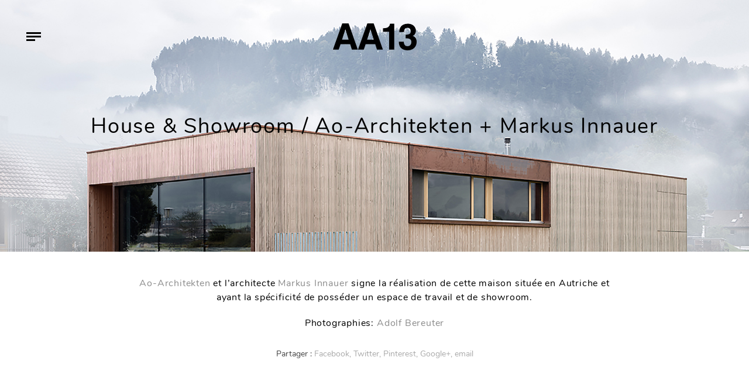

--- FILE ---
content_type: text/html; charset=UTF-8
request_url: https://www.aa13.fr/architecture/house-showroom-ao-architekten-markus-innauer-28613
body_size: 8164
content:
<!DOCTYPE HTML><html
lang=fr-FR><head><meta
charset="UTF-8"><meta
name="viewport" content="width=device-width, initial-scale=1"><link
rel=profile href=http://gmpg.org/xfn/11><meta
name='robots' content='index, follow, max-image-preview:large, max-snippet:-1, max-video-preview:-1'><title>House &amp; Showroom / Ao-Architekten + Markus Innauer - AA13</title><link
rel=canonical href=https://www.aa13.fr/architecture/house-showroom-ao-architekten-markus-innauer-28613><meta
property="og:locale" content="fr_FR"><meta
property="og:type" content="article"><meta
property="og:title" content="House &amp; Showroom / Ao-Architekten + Markus Innauer - AA13"><meta
property="og:description" content="Ao-Architekten et l&rsquo;architecte Markus Innauer signe la réalisation de cette maison située en Autriche et ayant la spécificité de posséder un espace de travail et de showroom. Photographies: Adolf Bereuter"><meta
property="og:url" content="https://www.aa13.fr/architecture/house-showroom-ao-architekten-markus-innauer-28613"><meta
property="og:site_name" content="AA13"><meta
property="article:publisher" content="https://www.facebook.com/AA13-web-magazine-106146632754485/"><meta
property="article:published_time" content="2014-10-05T22:00:00+00:00"><meta
property="og:image" content="https://www.aa13.fr/wp-content/uploads/2018/11/House_Showroom-ao-architekten_Markus-Innauer-1.jpg"><meta
property="og:image:width" content="2000"><meta
property="og:image:height" content="1333"><meta
property="og:image:type" content="image/jpeg"><meta
name="author" content="Gilles"><meta
name="twitter:card" content="summary_large_image"><meta
name="twitter:creator" content="@AA13"><meta
name="twitter:site" content="@AA13"><meta
name="twitter:label1" content="Écrit par"><meta
name="twitter:data1" content="Gilles"> <script type=application/ld+json class=yoast-schema-graph>{"@context":"https://schema.org","@graph":[{"@type":"WebPage","@id":"https://www.aa13.fr/architecture/house-showroom-ao-architekten-markus-innauer-28613","url":"https://www.aa13.fr/architecture/house-showroom-ao-architekten-markus-innauer-28613","name":"House & Showroom / Ao-Architekten + Markus Innauer - AA13","isPartOf":{"@id":"https://www.aa13.fr/#website"},"primaryImageOfPage":{"@id":"https://www.aa13.fr/architecture/house-showroom-ao-architekten-markus-innauer-28613#primaryimage"},"image":{"@id":"https://www.aa13.fr/architecture/house-showroom-ao-architekten-markus-innauer-28613#primaryimage"},"thumbnailUrl":"https://www.aa13.fr/wp-content/uploads/2018/11/House_Showroom-ao-architekten_Markus-Innauer-1.jpg","datePublished":"2014-10-05T22:00:00+00:00","dateModified":"2014-10-05T22:00:00+00:00","author":{"@id":"https://www.aa13.fr/#/schema/person/b38be319d5a555b53a06426877b63d84"},"breadcrumb":{"@id":"https://www.aa13.fr/architecture/house-showroom-ao-architekten-markus-innauer-28613#breadcrumb"},"inLanguage":"fr-FR","potentialAction":[{"@type":"ReadAction","target":["https://www.aa13.fr/architecture/house-showroom-ao-architekten-markus-innauer-28613"]}]},{"@type":"ImageObject","inLanguage":"fr-FR","@id":"https://www.aa13.fr/architecture/house-showroom-ao-architekten-markus-innauer-28613#primaryimage","url":"https://www.aa13.fr/wp-content/uploads/2018/11/House_Showroom-ao-architekten_Markus-Innauer-1.jpg","contentUrl":"https://www.aa13.fr/wp-content/uploads/2018/11/House_Showroom-ao-architekten_Markus-Innauer-1.jpg","width":2000,"height":1333,"caption":"House Showroom / Markus Innauer (8)"},{"@type":"BreadcrumbList","@id":"https://www.aa13.fr/architecture/house-showroom-ao-architekten-markus-innauer-28613#breadcrumb","itemListElement":[{"@type":"ListItem","position":1,"name":"Accueil","item":"https://www.aa13.fr/"},{"@type":"ListItem","position":2,"name":"House &#038; Showroom / Ao-Architekten + Markus Innauer"}]},{"@type":"WebSite","@id":"https://www.aa13.fr/#website","url":"https://www.aa13.fr/","name":"AA13","description":"Blog - Inspiration - Design - Architecture - Photographie - Art","potentialAction":[{"@type":"SearchAction","target":{"@type":"EntryPoint","urlTemplate":"https://www.aa13.fr/?s={search_term_string}"},"query-input":"required name=search_term_string"}],"inLanguage":"fr-FR"},{"@type":"Person","@id":"https://www.aa13.fr/#/schema/person/b38be319d5a555b53a06426877b63d84","name":"Gilles","image":{"@type":"ImageObject","inLanguage":"fr-FR","@id":"https://www.aa13.fr/#/schema/person/image/","url":"https://secure.gravatar.com/avatar/1fe25c4ad6a5c281976c2519619c4276?s=96&d=mm&r=g","contentUrl":"https://secure.gravatar.com/avatar/1fe25c4ad6a5c281976c2519619c4276?s=96&d=mm&r=g","caption":"Gilles"}}]}</script> <link
rel=dns-prefetch href=//s.w.org><link
rel=alternate type=application/rss+xml title="AA13 &raquo; House &#038; Showroom / Ao-Architekten + Markus Innauer Flux des commentaires" href=https://www.aa13.fr/architecture/house-showroom-ao-architekten-markus-innauer-28613/feed><link
rel=stylesheet id=wp-block-library-css  href='https://www.aa13.fr/wp-includes/css/dist/block-library/style.min.css?ver=5.9.5' type=text/css media=all><style id=global-styles-inline-css>/*<![CDATA[*/body{--wp--preset--color--black: #000000;--wp--preset--color--cyan-bluish-gray: #abb8c3;--wp--preset--color--white: #ffffff;--wp--preset--color--pale-pink: #f78da7;--wp--preset--color--vivid-red: #cf2e2e;--wp--preset--color--luminous-vivid-orange: #ff6900;--wp--preset--color--luminous-vivid-amber: #fcb900;--wp--preset--color--light-green-cyan: #7bdcb5;--wp--preset--color--vivid-green-cyan: #00d084;--wp--preset--color--pale-cyan-blue: #8ed1fc;--wp--preset--color--vivid-cyan-blue: #0693e3;--wp--preset--color--vivid-purple: #9b51e0;--wp--preset--gradient--vivid-cyan-blue-to-vivid-purple: linear-gradient(135deg,rgba(6,147,227,1) 0%,rgb(155,81,224) 100%);--wp--preset--gradient--light-green-cyan-to-vivid-green-cyan: linear-gradient(135deg,rgb(122,220,180) 0%,rgb(0,208,130) 100%);--wp--preset--gradient--luminous-vivid-amber-to-luminous-vivid-orange: linear-gradient(135deg,rgba(252,185,0,1) 0%,rgba(255,105,0,1) 100%);--wp--preset--gradient--luminous-vivid-orange-to-vivid-red: linear-gradient(135deg,rgba(255,105,0,1) 0%,rgb(207,46,46) 100%);--wp--preset--gradient--very-light-gray-to-cyan-bluish-gray: linear-gradient(135deg,rgb(238,238,238) 0%,rgb(169,184,195) 100%);--wp--preset--gradient--cool-to-warm-spectrum: linear-gradient(135deg,rgb(74,234,220) 0%,rgb(151,120,209) 20%,rgb(207,42,186) 40%,rgb(238,44,130) 60%,rgb(251,105,98) 80%,rgb(254,248,76) 100%);--wp--preset--gradient--blush-light-purple: linear-gradient(135deg,rgb(255,206,236) 0%,rgb(152,150,240) 100%);--wp--preset--gradient--blush-bordeaux: linear-gradient(135deg,rgb(254,205,165) 0%,rgb(254,45,45) 50%,rgb(107,0,62) 100%);--wp--preset--gradient--luminous-dusk: linear-gradient(135deg,rgb(255,203,112) 0%,rgb(199,81,192) 50%,rgb(65,88,208) 100%);--wp--preset--gradient--pale-ocean: linear-gradient(135deg,rgb(255,245,203) 0%,rgb(182,227,212) 50%,rgb(51,167,181) 100%);--wp--preset--gradient--electric-grass: linear-gradient(135deg,rgb(202,248,128) 0%,rgb(113,206,126) 100%);--wp--preset--gradient--midnight: linear-gradient(135deg,rgb(2,3,129) 0%,rgb(40,116,252) 100%);--wp--preset--duotone--dark-grayscale: url('#wp-duotone-dark-grayscale');--wp--preset--duotone--grayscale: url('#wp-duotone-grayscale');--wp--preset--duotone--purple-yellow: url('#wp-duotone-purple-yellow');--wp--preset--duotone--blue-red: url('#wp-duotone-blue-red');--wp--preset--duotone--midnight: url('#wp-duotone-midnight');--wp--preset--duotone--magenta-yellow: url('#wp-duotone-magenta-yellow');--wp--preset--duotone--purple-green: url('#wp-duotone-purple-green');--wp--preset--duotone--blue-orange: url('#wp-duotone-blue-orange');--wp--preset--font-size--small: 13px;--wp--preset--font-size--medium: 20px;--wp--preset--font-size--large: 36px;--wp--preset--font-size--x-large: 42px;}.has-black-color{color: var(--wp--preset--color--black) !important;}.has-cyan-bluish-gray-color{color: var(--wp--preset--color--cyan-bluish-gray) !important;}.has-white-color{color: var(--wp--preset--color--white) !important;}.has-pale-pink-color{color: var(--wp--preset--color--pale-pink) !important;}.has-vivid-red-color{color: var(--wp--preset--color--vivid-red) !important;}.has-luminous-vivid-orange-color{color: var(--wp--preset--color--luminous-vivid-orange) !important;}.has-luminous-vivid-amber-color{color: var(--wp--preset--color--luminous-vivid-amber) !important;}.has-light-green-cyan-color{color: var(--wp--preset--color--light-green-cyan) !important;}.has-vivid-green-cyan-color{color: var(--wp--preset--color--vivid-green-cyan) !important;}.has-pale-cyan-blue-color{color: var(--wp--preset--color--pale-cyan-blue) !important;}.has-vivid-cyan-blue-color{color: var(--wp--preset--color--vivid-cyan-blue) !important;}.has-vivid-purple-color{color: var(--wp--preset--color--vivid-purple) !important;}.has-black-background-color{background-color: var(--wp--preset--color--black) !important;}.has-cyan-bluish-gray-background-color{background-color: var(--wp--preset--color--cyan-bluish-gray) !important;}.has-white-background-color{background-color: var(--wp--preset--color--white) !important;}.has-pale-pink-background-color{background-color: var(--wp--preset--color--pale-pink) !important;}.has-vivid-red-background-color{background-color: var(--wp--preset--color--vivid-red) !important;}.has-luminous-vivid-orange-background-color{background-color: var(--wp--preset--color--luminous-vivid-orange) !important;}.has-luminous-vivid-amber-background-color{background-color: var(--wp--preset--color--luminous-vivid-amber) !important;}.has-light-green-cyan-background-color{background-color: var(--wp--preset--color--light-green-cyan) !important;}.has-vivid-green-cyan-background-color{background-color: var(--wp--preset--color--vivid-green-cyan) !important;}.has-pale-cyan-blue-background-color{background-color: var(--wp--preset--color--pale-cyan-blue) !important;}.has-vivid-cyan-blue-background-color{background-color: var(--wp--preset--color--vivid-cyan-blue) !important;}.has-vivid-purple-background-color{background-color: var(--wp--preset--color--vivid-purple) !important;}.has-black-border-color{border-color: var(--wp--preset--color--black) !important;}.has-cyan-bluish-gray-border-color{border-color: var(--wp--preset--color--cyan-bluish-gray) !important;}.has-white-border-color{border-color: var(--wp--preset--color--white) !important;}.has-pale-pink-border-color{border-color: var(--wp--preset--color--pale-pink) !important;}.has-vivid-red-border-color{border-color: var(--wp--preset--color--vivid-red) !important;}.has-luminous-vivid-orange-border-color{border-color: var(--wp--preset--color--luminous-vivid-orange) !important;}.has-luminous-vivid-amber-border-color{border-color: var(--wp--preset--color--luminous-vivid-amber) !important;}.has-light-green-cyan-border-color{border-color: var(--wp--preset--color--light-green-cyan) !important;}.has-vivid-green-cyan-border-color{border-color: var(--wp--preset--color--vivid-green-cyan) !important;}.has-pale-cyan-blue-border-color{border-color: var(--wp--preset--color--pale-cyan-blue) !important;}.has-vivid-cyan-blue-border-color{border-color: var(--wp--preset--color--vivid-cyan-blue) !important;}.has-vivid-purple-border-color{border-color: var(--wp--preset--color--vivid-purple) !important;}.has-vivid-cyan-blue-to-vivid-purple-gradient-background{background: var(--wp--preset--gradient--vivid-cyan-blue-to-vivid-purple) !important;}.has-light-green-cyan-to-vivid-green-cyan-gradient-background{background: var(--wp--preset--gradient--light-green-cyan-to-vivid-green-cyan) !important;}.has-luminous-vivid-amber-to-luminous-vivid-orange-gradient-background{background: var(--wp--preset--gradient--luminous-vivid-amber-to-luminous-vivid-orange) !important;}.has-luminous-vivid-orange-to-vivid-red-gradient-background{background: var(--wp--preset--gradient--luminous-vivid-orange-to-vivid-red) !important;}.has-very-light-gray-to-cyan-bluish-gray-gradient-background{background: var(--wp--preset--gradient--very-light-gray-to-cyan-bluish-gray) !important;}.has-cool-to-warm-spectrum-gradient-background{background: var(--wp--preset--gradient--cool-to-warm-spectrum) !important;}.has-blush-light-purple-gradient-background{background: var(--wp--preset--gradient--blush-light-purple) !important;}.has-blush-bordeaux-gradient-background{background: var(--wp--preset--gradient--blush-bordeaux) !important;}.has-luminous-dusk-gradient-background{background: var(--wp--preset--gradient--luminous-dusk) !important;}.has-pale-ocean-gradient-background{background: var(--wp--preset--gradient--pale-ocean) !important;}.has-electric-grass-gradient-background{background: var(--wp--preset--gradient--electric-grass) !important;}.has-midnight-gradient-background{background: var(--wp--preset--gradient--midnight) !important;}.has-small-font-size{font-size: var(--wp--preset--font-size--small) !important;}.has-medium-font-size{font-size: var(--wp--preset--font-size--medium) !important;}.has-large-font-size{font-size: var(--wp--preset--font-size--large) !important;}.has-x-large-font-size{font-size: var(--wp--preset--font-size--x-large) !important;}/*]]>*/</style><link
rel=stylesheet id=photoswipe-css-css  href='https://www.aa13.fr/wp-content/themes/aa13/bower_components/photoswipe/dist/photoswipe.css?ver=20171112' type=text/css media=all><link
rel=stylesheet id=photoswipeui-css-css  href='https://www.aa13.fr/wp-content/themes/aa13/bower_components/photoswipe/dist/default-skin/default-skin.css?ver=20171112' type=text/css media=all><link
rel=stylesheet id=bootstrap-css-css  href='https://www.aa13.fr/wp-content/themes/aa13/node_modules/bootstrap/dist/css/bootstrap.min.css?ver=20171112' type=text/css media=all><link
rel=stylesheet id=css1-css  href='https://www.aa13.fr/wp-content/themes/aa13/assets/dist/css/style.min.css?ver=20171112' type=text/css media=all> <script src='https://www.aa13.fr/wp-includes/js/jquery/jquery.min.js?ver=3.6.0' id=jquery-core-js></script> <link
rel=https://api.w.org/ href=https://www.aa13.fr/wp-json/ ><link
rel=alternate type=application/json href=https://www.aa13.fr/wp-json/wp/v2/posts/28613><link
rel=EditURI type=application/rsd+xml title=RSD href=https://www.aa13.fr/xmlrpc.php?rsd><link
rel=wlwmanifest type=application/wlwmanifest+xml href=https://www.aa13.fr/wp-includes/wlwmanifest.xml><link
rel=shortlink href='https://www.aa13.fr/?p=28613'><link
rel=alternate type=application/json+oembed href="https://www.aa13.fr/wp-json/oembed/1.0/embed?url=https%3A%2F%2Fwww.aa13.fr%2Farchitecture%2Fhouse-showroom-ao-architekten-markus-innauer-28613"><link
rel=alternate type=text/xml+oembed href="https://www.aa13.fr/wp-json/oembed/1.0/embed?url=https%3A%2F%2Fwww.aa13.fr%2Farchitecture%2Fhouse-showroom-ao-architekten-markus-innauer-28613&#038;format=xml"><link
rel=apple-touch-icon sizes=180x180 href=/wp-content/uploads/fbrfg/apple-touch-icon.png><link
rel=icon type=image/png sizes=32x32 href=/wp-content/uploads/fbrfg/favicon-32x32.png><link
rel=icon type=image/png sizes=16x16 href=/wp-content/uploads/fbrfg/favicon-16x16.png><link
rel=manifest href=/wp-content/uploads/fbrfg/site.webmanifest><link
rel=mask-icon href=/wp-content/uploads/fbrfg/safari-pinned-tab.svg color=#5bbad5><link
rel="shortcut icon" href=/wp-content/uploads/fbrfg/favicon.ico><meta
name="msapplication-TileColor" content="#ffffff"><meta
name="msapplication-config" content="/wp-content/uploads/fbrfg/browserconfig.xml"><meta
name="theme-color" content="#ffffff"></head><body><div
id=barba-wrapper><div
class="post-template-default single single-post postid-28613 single-format-standard barba-container" data-namespace=single ><header
id=masthead class=site-header role=banner><div
class="site-branding ml-auto mr-auto check-background">
<a
href=https://www.aa13.fr/ rel=home>
<svg
xmlns=http://www.w3.org/2000/svg viewBox="0 0 259.98 83.57"><path
d="M23.58 64.63l-5.67 16.78H0L29 0h19.63l28.68 81.41H58.85l-5.23-16.78zm15-46.25L28.12 50.57h20.74L38.78 18.38zM101.44 64.63l-5.68 16.78H77.85L106.86 0h19.63l28.68 81.41H136.7l-5.23-16.77zm15-46.25L106 50.57h20.73l-10.1-32.19zM155.27 26V14.87h2.27q10.35 0 14.88-4.18a14 14 0 0 0 4.83-9.78h13v80.5h-15.83V26zM225.6 46.17V34.82h2.52a20.63 20.63 0 0 0 9.51-2q4-2 4-8.87a13.43 13.43 0 0 0-.8-4.37 9.07 9.07 0 0 0-3.06-4.12 9.76 9.76 0 0 0-6.24-1.8q-10.88 0-10.88 13.15h-14.76a29.73 29.73 0 0 1 2.92-13.49 20.82 20.82 0 0 1 8.91-9.09q6-3.27 14.79-3.27a32.89 32.89 0 0 1 8.71 1.18 25.12 25.12 0 0 1 8 3.82 19.36 19.36 0 0 1 6 7 22.5 22.5 0 0 1 2.26 10.45 15.9 15.9 0 0 1-2.87 9.58 17.08 17.08 0 0 1-6.77 5.73v.22a18.59 18.59 0 0 1 5 2.55 16.68 16.68 0 0 1 5 5.94A21.17 21.17 0 0 1 260 57.61 26.06 26.06 0 0 1 256.51 71a24 24 0 0 1-9.76 9.24 30.09 30.09 0 0 1-14.23 3.31 46.13 46.13 0 0 1-8.39-.82 27.48 27.48 0 0 1-9-3.51 21 21 0 0 1-7.6-8.23q-3-5.53-3-14.3h15.53l-.11.1a19.83 19.83 0 0 0 2.41 9.61q2.41 4.44 9.38 4.44a11.48 11.48 0 0 0 8.48-3.44q3.42-3.44 3.42-9.8 0-5.09-2.75-7.6a12.75 12.75 0 0 0-6.55-3.18 51.22 51.22 0 0 0-8.74-.65z"/></svg>  </a></div><div
class="menu-toggle check-background">
<span
class=line></span>
<span
class=line></span>
<span
class=line></span></div><nav
id=site-navigation class=main-navigation role=navigation><div
class=menu-menu-principal-container><ul
id=primary-menu class=menu><li
id=menu-item-30768 class="menu-item menu-item-type-taxonomy menu-item-object-category current-post-ancestor current-menu-parent current-post-parent menu-item-30768"><a
href=https://www.aa13.fr/./architecture>Architecture</a></li>
<li
id=menu-item-30771 class="menu-item menu-item-type-taxonomy menu-item-object-category menu-item-30771"><a
href=https://www.aa13.fr/./design-despace>Design d&rsquo;espace</a></li>
<li
id=menu-item-30770 class="menu-item menu-item-type-taxonomy menu-item-object-category menu-item-30770"><a
href=https://www.aa13.fr/./design-dobjet>Design d&rsquo;objet</a></li>
<li
id=menu-item-30767 class="menu-item menu-item-type-taxonomy menu-item-object-category menu-item-30767"><a
href=https://www.aa13.fr/./design-graphique>Design Graphique</a></li>
<li
id=menu-item-30769 class="menu-item menu-item-type-taxonomy menu-item-object-category menu-item-30769"><a
href=https://www.aa13.fr/./photographie>Photographie</a></li>
<li
id=menu-item-30881 class="search-toggle menu-item menu-item-type-custom menu-item-object-custom menu-item-30881"><a
href=#>Recherche</a></li>
<li
id=menu-item-36479 class="contact menu-item menu-item-type-post_type menu-item-object-page menu-item-36479"><a
href=https://www.aa13.fr/a-propos>A propos</a></li>
<li
id=menu-item-30944 class="menu-item menu-item-type-custom menu-item-object-custom menu-item-30944"><a
target=_blank rel=noopener href=https://www.facebook.com/AA13-web-magazine-106146632754485/ >Facebook</a></li>
<li
id=menu-item-30967 class="menu-item menu-item-type-custom menu-item-object-custom menu-item-30967"><a
target=_blank rel=noopener href=https://twitter.com/AA13>Twitter</a></li></ul></div></nav></header><div
id=content class=site-content><div
id=primary class=content-area><main
id=main class=site-main role=main><div
class="img-hero d-flex align-items-center" style="background-image: url('https://www.aa13.fr/wp-content/uploads/2018/11/House_Showroom-ao-architekten_Markus-Innauer-1.jpg')"><div
class="placeholder d-none d-sm-block" data-large=https://www.aa13.fr/wp-content/uploads/2018/11/House_Showroom-ao-architekten_Markus-Innauer-1.jpg>
<img
src=https://www.aa13.fr/wp-content/uploads/2018/11/House_Showroom-ao-architekten_Markus-Innauer-1-150x150.jpg class=img-small alt="House &#038; Showroom / Ao-Architekten + Markus Innauer"><div
style="padding-bottom: 66.6%;"></div></div><h1 class="title-wrapper ml-auto mr-auto text-center" style="">House &#038; Showroom / Ao-Architekten + Markus Innauer</h1></div><div
class="the-content container text-center"><div
class=the-content-inner><p><a
href=http://www.ao-architekten.com/ target=_blank>Ao-Architekten</a> et l&rsquo;architecte <a
href=Markus%20Innauer target=_blank>Markus Innauer</a> signe la réalisation de cette maison située en Autriche et ayant la spécificité de posséder un espace de travail et de showroom.</p><p>Photographies: <a
href=http://www.adolfbereuter.com/ target=_blank>Adolf Bereuter</a></p></div><div
class=social-links-top><ul
class="social-links list-inline">
<li>Partager : </li>
<li
class=facebook>
<a
class="share share-facebook" data-share=0 href="https://www.facebook.com/sharer/sharer.php?u=https%3A%2F%2Fwww.aa13.fr%2Farchitecture%2Fhouse-showroom-ao-architekten-markus-innauer-28613" target=_blank>Facebook,</a>
</li>
<li
class=twitter>
<a
class="share share-twitter" data-share=0 href="https://twitter.com/home?status=House+%26%23038%3B+Showroom+%2F+Ao-Architekten+%2B+Markus+Innauer%20https%3A%2F%2Fwww.aa13.fr%2Farchitecture%2Fhouse-showroom-ao-architekten-markus-innauer-28613" target=_blank>Twitter,</a>
</li>
<li
class=pinterest>
<a
class="share share-pinterest" data-share=0 href="http://pinterest.com/pin/create/button/?url=https%3A%2F%2Fwww.aa13.fr%2Farchitecture%2Fhouse-showroom-ao-architekten-markus-innauer-28613&media=&description=House+%26%23038%3B+Showroom+%2F+Ao-Architekten+%2B+Markus+Innauer" target=_blank>Pinterest,</a>
</li>
<li
class=googleplus>
<a
class="share share-googleplus" data-share=0 href="https://plus.google.com/share?url=https%3A%2F%2Fwww.aa13.fr%2Farchitecture%2Fhouse-showroom-ao-architekten-markus-innauer-28613" target=_blank>Google+,</a>
</li>
<li
class=email>
<a
class="share share-email" data-share=0 href="mailto:?subject=House &#038; Showroom / Ao-Architekten + Markus Innauer / https://www.aa13.fr&body=House &#038; Showroom / Ao-Architekten + Markus Innauer sur https://www.aa13.fr/architecture/house-showroom-ao-architekten-markus-innauer-28613">
email	</a>
</li></ul></div><div
class=gallery-container><div
class=gallery-wrapper itemscope itemtype=http://schema.org/ImageGallery><figure
itemprop=associatedMedia itemscope itemtype=http://schema.org/ImageObject>
<a
class="link-to-img no-barba" href=https://www.aa13.fr/wp-content/uploads/2018/11/House_Showroom-ao-architekten_Markus-Innauer-1.jpg itemprop=contentUrl data-size=2000x1333>
<img
class="img-fluid img-tobe-checked" src=https://www.aa13.fr/wp-content/uploads/2018/11/House_Showroom-ao-architekten_Markus-Innauer-1.jpg itemprop=thumbnail alt="House Showroom / Markus Innauer (8)">
</a></figure><figure
itemprop=associatedMedia itemscope itemtype=http://schema.org/ImageObject>
<a
class="link-to-img no-barba" href=https://www.aa13.fr/wp-content/uploads/2018/11/House_Showroom-ao-architekten_Markus-Innauer-2.jpg itemprop=contentUrl data-size=2000x1333>
<img
class="img-fluid img-tobe-checked" src=https://www.aa13.fr/wp-content/uploads/2018/11/House_Showroom-ao-architekten_Markus-Innauer-2.jpg itemprop=thumbnail alt="House Showroom / Markus Innauer (7)">
</a></figure><figure
itemprop=associatedMedia itemscope itemtype=http://schema.org/ImageObject>
<a
class="link-to-img no-barba" href=https://www.aa13.fr/wp-content/uploads/2018/11/House_Showroom-ao-architekten_Markus-Innauer-3.jpg itemprop=contentUrl data-size=2000x1535>
<img
class="img-fluid img-tobe-checked" src=https://www.aa13.fr/wp-content/uploads/2018/11/House_Showroom-ao-architekten_Markus-Innauer-3.jpg itemprop=thumbnail alt="House Showroom / Markus Innauer (6)">
</a></figure><figure
itemprop=associatedMedia itemscope itemtype=http://schema.org/ImageObject>
<a
class="link-to-img no-barba" href=https://www.aa13.fr/wp-content/uploads/2018/11/House_Showroom-ao-architekten_Markus-Innauer-4.jpg itemprop=contentUrl data-size=2000x1333>
<img
class="img-fluid img-tobe-checked" src=https://www.aa13.fr/wp-content/uploads/2018/11/House_Showroom-ao-architekten_Markus-Innauer-4.jpg itemprop=thumbnail alt="House Showroom / Markus Innauer (5)">
</a></figure><figure
itemprop=associatedMedia itemscope itemtype=http://schema.org/ImageObject>
<a
class="link-to-img no-barba" href=https://www.aa13.fr/wp-content/uploads/2018/11/House_Showroom-ao-architekten_Markus-Innauer-5.jpg itemprop=contentUrl data-size=2000x1333>
<img
class="img-fluid img-tobe-checked" src=https://www.aa13.fr/wp-content/uploads/2018/11/House_Showroom-ao-architekten_Markus-Innauer-5.jpg itemprop=thumbnail alt="House Showroom / Markus Innauer (4)">
</a></figure><figure
itemprop=associatedMedia itemscope itemtype=http://schema.org/ImageObject>
<a
class="link-to-img no-barba" href=https://www.aa13.fr/wp-content/uploads/2018/11/House_Showroom-ao-architekten_Markus-Innauer-6.jpg itemprop=contentUrl data-size=2000x1333>
<img
class="img-fluid img-tobe-checked" src=https://www.aa13.fr/wp-content/uploads/2018/11/House_Showroom-ao-architekten_Markus-Innauer-6.jpg itemprop=thumbnail alt="House Showroom / Markus Innauer (3)">
</a></figure><figure
itemprop=associatedMedia itemscope itemtype=http://schema.org/ImageObject>
<a
class="link-to-img no-barba" href=https://www.aa13.fr/wp-content/uploads/2018/11/House_Showroom-ao-architekten_Markus-Innauer-7.png itemprop=contentUrl data-size=2000x1106>
<img
class="img-fluid img-tobe-checked" src=https://www.aa13.fr/wp-content/uploads/2018/11/House_Showroom-ao-architekten_Markus-Innauer-7.png itemprop=thumbnail alt="House Showroom / Markus Innauer (2)">
</a></figure><figure
itemprop=associatedMedia itemscope itemtype=http://schema.org/ImageObject>
<a
class="link-to-img no-barba" href=https://www.aa13.fr/wp-content/uploads/2018/11/House_Showroom-ao-architekten_Markus-Innauer-8.png itemprop=contentUrl data-size=2000x1105>
<img
class="img-fluid img-tobe-checked" src=https://www.aa13.fr/wp-content/uploads/2018/11/House_Showroom-ao-architekten_Markus-Innauer-8.png itemprop=thumbnail alt="House Showroom / Markus Innauer (1)">
</a></figure><figure
itemprop=associatedMedia itemscope itemtype=http://schema.org/ImageObject>
<a
class="link-to-img no-barba" href=https://www.aa13.fr/wp-content/uploads/2018/11/House_Showroom-ao-architekten_Markus-Innauer-9.png itemprop=contentUrl data-size=2000x845>
<img
class="img-fluid img-tobe-checked" src=https://www.aa13.fr/wp-content/uploads/2018/11/House_Showroom-ao-architekten_Markus-Innauer-9.png itemprop=thumbnail alt=House_Showroom-ao-architekten_Markus-Innauer-9.png>
</a></figure></div><div
class=pswp tabindex=-1 role=dialog aria-hidden=true><div
class=pswp__bg></div><div
class=pswp__scroll-wrap><div
class=pswp__container><div
class=pswp__item></div><div
class=pswp__item></div><div
class=pswp__item></div></div><div
class="pswp__ui pswp__ui--hidden"><div
class=pswp__top-bar><div
class=pswp__counter></div><button
class="pswp__button pswp__button--close" title="Close (Esc)"></button><button
class="pswp__button pswp__button--share" title=Share></button><button
class="pswp__button pswp__button--fs" title="Toggle fullscreen"></button><button
class="pswp__button pswp__button--zoom" title="Zoom in/out"></button><div
class=pswp__preloader><div
class=pswp__preloader__icn><div
class=pswp__preloader__cut><div
class=pswp__preloader__donut></div></div></div></div></div><div
class="pswp__share-modal pswp__share-modal--hidden pswp__single-tap"><div
class=pswp__share-tooltip></div></div><button
class="pswp__button pswp__button--arrow--left" title="Previous (arrow left)">
</button><button
class="pswp__button pswp__button--arrow--right" title="Next (arrow right)">
</button><div
class=pswp__caption><div
class=pswp__caption__center></div></div></div></div></div></div><ul
class="social-links list-inline">
<li>Partager : </li>
<li
class=facebook>
<a
class="share share-facebook" data-share=0 href="https://www.facebook.com/sharer/sharer.php?u=https%3A%2F%2Fwww.aa13.fr%2Farchitecture%2Fhouse-showroom-ao-architekten-markus-innauer-28613" target=_blank>Facebook,</a>
</li>
<li
class=twitter>
<a
class="share share-twitter" data-share=0 href="https://twitter.com/home?status=House+%26%23038%3B+Showroom+%2F+Ao-Architekten+%2B+Markus+Innauer%20https%3A%2F%2Fwww.aa13.fr%2Farchitecture%2Fhouse-showroom-ao-architekten-markus-innauer-28613" target=_blank>Twitter,</a>
</li>
<li
class=pinterest>
<a
class="share share-pinterest" data-share=0 href="http://pinterest.com/pin/create/button/?url=https%3A%2F%2Fwww.aa13.fr%2Farchitecture%2Fhouse-showroom-ao-architekten-markus-innauer-28613&media=&description=House+%26%23038%3B+Showroom+%2F+Ao-Architekten+%2B+Markus+Innauer" target=_blank>Pinterest,</a>
</li>
<li
class=googleplus>
<a
class="share share-googleplus" data-share=0 href="https://plus.google.com/share?url=https%3A%2F%2Fwww.aa13.fr%2Farchitecture%2Fhouse-showroom-ao-architekten-markus-innauer-28613" target=_blank>Google+,</a>
</li>
<li
class=email>
<a
class="share share-email" data-share=0 href="mailto:?subject=House &#038; Showroom / Ao-Architekten + Markus Innauer / https://www.aa13.fr&body=House &#038; Showroom / Ao-Architekten + Markus Innauer sur https://www.aa13.fr/architecture/house-showroom-ao-architekten-markus-innauer-28613">
email	</a>
</li></ul></div><div
class="recent-posts container"><h2 class="text-center">
Articles suivants</h2><div
class="row grid-container are-images-unloaded"><article
id=post- class="col-md-4 grid-item text-center post-28150 post type-post status-publish format-standard has-post-thumbnail hentry category-design-graphique category-identite-visuelle category-packaging">
<a
href=https://www.aa13.fr/design-graphique/les-lupains-les-bons-faiseurs-28150>
<img
class="post-img img-tobe-checked" src=https://www.aa13.fr/wp-content/uploads/2018/11/les_lupains-les_bons_faiseurs-11-768x507.jpg alt="les Lupains / Les Bons Faiseurs">
</a>
<a
href=https://www.aa13.fr/design-graphique/les-lupains-les-bons-faiseurs-28150><h3>les Lupains / Les Bons Faiseurs</h3></a><div
class=category-wrapper>
<a
href=https://www.aa13.fr/./design-graphique title="Design Graphique">Design Graphique</a></div></article><article
id=post- class="col-md-4 grid-item text-center post-28582 post type-post status-publish format-standard has-post-thumbnail hentry category-design-graphique category-edition">
<a
href=https://www.aa13.fr/design-graphique/honig-magazine-nora-luther-28582>
<img
class="post-img img-tobe-checked" src=https://www.aa13.fr/wp-content/uploads/2018/11/Honig_Magazine-Nora_Luther-16-768x512.jpg alt="Honig Magazine / Nora Luther">
</a>
<a
href=https://www.aa13.fr/design-graphique/honig-magazine-nora-luther-28582><h3>Honig Magazine / Nora Luther</h3></a><div
class=category-wrapper>
<a
href=https://www.aa13.fr/./design-graphique title="Design Graphique">Design Graphique</a></div></article><article
id=post- class="col-md-4 grid-item text-center post-28495 post type-post status-publish format-standard has-post-thumbnail hentry category-architecture">
<a
href=https://www.aa13.fr/architecture/plywood-house-simon-astridge-28495>
<img
class="post-img img-tobe-checked" src=https://www.aa13.fr/wp-content/uploads/2018/11/Plywood_House-Simon_Astridge-6-768x1176.jpg alt="Plywood House / Simon Astridge">
</a>
<a
href=https://www.aa13.fr/architecture/plywood-house-simon-astridge-28495><h3>Plywood House / Simon Astridge</h3></a><div
class=category-wrapper>
<a
href=https://www.aa13.fr/./architecture title=Architecture>Architecture</a></div></article><article
id=post- class="col-md-4 grid-item text-center post-28568 post type-post status-publish format-standard has-post-thumbnail hentry category-photographie">
<a
href=https://www.aa13.fr/photographie/w-marino-thorlacius-28568>
<img
class="post-img img-tobe-checked" src=https://www.aa13.fr/wp-content/uploads/2018/11/W-Marino_Thorlacius-6-768x716.jpg alt="W / Marino Thorlacius">
</a>
<a
href=https://www.aa13.fr/photographie/w-marino-thorlacius-28568><h3>W / Marino Thorlacius</h3></a><div
class=category-wrapper>
<a
href=https://www.aa13.fr/./photographie title=Photographie>Photographie</a></div></article><article
id=post- class="col-md-4 grid-item text-center post-28523 post type-post status-publish format-standard has-post-thumbnail hentry category-design-graphique category-street-art">
<a
href=https://www.aa13.fr/design-graphique/selected-works-outside-monsieur-qui-28523>
<img
class="post-img img-tobe-checked" src=https://www.aa13.fr/wp-content/uploads/2018/11/OUTSIDE-monsieur_qui-1-768x480.jpg alt="Selected Works &#8211; Outside / Monsieur Qui">
</a>
<a
href=https://www.aa13.fr/design-graphique/selected-works-outside-monsieur-qui-28523><h3>Selected Works &#8211; Outside / Monsieur Qui</h3></a><div
class=category-wrapper>
<a
href=https://www.aa13.fr/./design-graphique title="Design Graphique">Design Graphique</a></div></article><article
id=post- class="col-md-4 grid-item text-center post-28459 post type-post status-publish format-standard has-post-thumbnail hentry category-architecture category-residentiel">
<a
href=https://www.aa13.fr/architecture/the-garden-room-welshmajor-28459>
<img
class="post-img img-tobe-checked" src=https://www.aa13.fr/wp-content/uploads/2018/11/The_Garden_Room-Welsh_Major-2-768x914.jpg alt="The Garden Room / Welsh+Major">
</a>
<a
href=https://www.aa13.fr/architecture/the-garden-room-welshmajor-28459><h3>The Garden Room / Welsh+Major</h3></a><div
class=category-wrapper>
<a
href=https://www.aa13.fr/./architecture title=Architecture>Architecture</a></div></article><article
id=post- class="col-md-4 grid-item text-center post-28548 post type-post status-publish format-standard has-post-thumbnail hentry category-photographie">
<a
href=https://www.aa13.fr/photographie/nat-kelley-joffre-lakes-circa-1983-28548>
<img
class="post-img img-tobe-checked" src=https://www.aa13.fr/wp-content/uploads/2018/11/Nat_Kelley-Joffre_Lakes-Circa1983-2-768x546.jpg alt="Nat Kelley &#8211; Joffre Lakes / Circa 1983">
</a>
<a
href=https://www.aa13.fr/photographie/nat-kelley-joffre-lakes-circa-1983-28548><h3>Nat Kelley &#8211; Joffre Lakes / Circa 1983</h3></a><div
class=category-wrapper>
<a
href=https://www.aa13.fr/./photographie title=Photographie>Photographie</a></div></article><article
id=post- class="col-md-4 grid-item text-center post-28449 post type-post status-publish format-standard has-post-thumbnail hentry category-design-dobjet category-table">
<a
href=https://www.aa13.fr/design-dobjet/hexaform-side-table-catherine-aitken-28449>
<img
class="post-img img-tobe-checked" src=https://www.aa13.fr/wp-content/uploads/2018/11/Hexaform_Side_Table-Catherine_Aitken-1-768x768.jpg alt="Hexaform Side Table / Catherine Aitken">
</a>
<a
href=https://www.aa13.fr/design-dobjet/hexaform-side-table-catherine-aitken-28449><h3>Hexaform Side Table / Catherine Aitken</h3></a><div
class=category-wrapper>
<a
href=https://www.aa13.fr/./design-dobjet title="Design d'objet">Design d'objet</a></div></article><article
class="col-md-4 grid-item text-center post-sponsorised post-28449 post type-post status-publish format-standard has-post-thumbnail hentry category-design-dobjet category-table">
<a
href=https://www.etsy.com/fr/shop/DavidVanadia target=_self>
<img
class="post-img img-tobe-checked" src=https://www.aa13.fr/wp-content/uploads/2019/07/il_fullxfull.1801909094_ojox-1.jpg alt="Linogravures / David Vanadia">
</a>
<a
target=_self href=https://www.etsy.com/fr/shop/DavidVanadia><h3>Linogravures / David Vanadia</h3>
</a><div
class=category-wrapper>
Article sponsorisé</div></article><article
id=post- class="col-md-4 grid-item text-center post-28398 post type-post status-publish format-standard has-post-thumbnail hentry category-design-graphique category-identite-visuelle category-poster category-typographie">
<a
href=https://www.aa13.fr/design-graphique/aldf-2014-joonghyun-cho-28398>
<img
class="post-img img-tobe-checked" src=https://www.aa13.fr/wp-content/uploads/2018/11/ALDF_2014-Joonghyun_Cho-2-768x503.jpg alt="ALDF 2014 / Joonghyun Cho">
</a>
<a
href=https://www.aa13.fr/design-graphique/aldf-2014-joonghyun-cho-28398><h3>ALDF 2014 / Joonghyun Cho</h3></a><div
class=category-wrapper>
<a
href=https://www.aa13.fr/./design-graphique title="Design Graphique">Design Graphique</a></div></article><article
id=post- class="col-md-4 grid-item text-center post-28474 post type-post status-publish format-standard has-post-thumbnail hentry category-architecture category-residentiel">
<a
href=https://www.aa13.fr/architecture/around-fireplace-ruetemple-28474>
<img
class="post-img img-tobe-checked" src=https://www.aa13.fr/wp-content/uploads/2018/11/Around_fireplace-Ruetemple-9-768x512.jpg alt="Around Fireplace / Ruetemple">
</a>
<a
href=https://www.aa13.fr/architecture/around-fireplace-ruetemple-28474><h3>Around Fireplace / Ruetemple</h3></a><div
class=category-wrapper>
<a
href=https://www.aa13.fr/./architecture title=Architecture>Architecture</a></div></article><article
id=post- class="col-md-4 grid-item text-center post-28453 post type-post status-publish format-standard has-post-thumbnail hentry category-motion-design">
<a
href=https://www.aa13.fr/motion-design/doomsayers-jonathan-djob-nkondo-golden-wolf-28453>
<img
class="post-img img-tobe-checked" src=https://www.aa13.fr/wp-content/uploads/2018/11/DOOMSAYERS-Golden_Wolf-3-768x430.jpg alt="Doomsayers / Jonathan Djob Nkondo &#038; Golden Wolf">
</a>
<a
href=https://www.aa13.fr/motion-design/doomsayers-jonathan-djob-nkondo-golden-wolf-28453><h3>Doomsayers / Jonathan Djob Nkondo &#038; Golden Wolf</h3></a><div
class=category-wrapper>
<a
href=https://www.aa13.fr/./motion-design title="Motion design">Motion design</a></div></article><article
id=post- class="col-md-4 grid-item text-center post-28441 post type-post status-publish format-standard has-post-thumbnail hentry category-photographie">
<a
href=https://www.aa13.fr/photographie/impermanence-seung-hwan-oh-28441>
<img
class="post-img img-tobe-checked" src=https://www.aa13.fr/wp-content/uploads/2018/11/Impermanence-Seung_Hwan_Oh-1-768x768.jpg alt="Impermanence / Seung-Hwan Oh">
</a>
<a
href=https://www.aa13.fr/photographie/impermanence-seung-hwan-oh-28441><h3>Impermanence / Seung-Hwan Oh</h3></a><div
class=category-wrapper>
<a
href=https://www.aa13.fr/./photographie title=Photographie>Photographie</a></div></article><article
id=post- class="col-md-4 grid-item text-center post-28389 post type-post status-publish format-standard has-post-thumbnail hentry category-design-graphique">
<a
href=https://www.aa13.fr/design-graphique/regenerate-14-fanette-g-28389>
<img
class="post-img img-tobe-checked" src=https://www.aa13.fr/wp-content/uploads/2018/11/Regenerate_14-Fanette_G-1-768x868.jpg alt="Regenerate 14 / Fanette G">
</a>
<a
href=https://www.aa13.fr/design-graphique/regenerate-14-fanette-g-28389><h3>Regenerate 14 / Fanette G</h3></a><div
class=category-wrapper>
<a
href=https://www.aa13.fr/./design-graphique title="Design Graphique">Design Graphique</a></div></article><article
id=post- class="col-md-4 grid-item text-center post-28434 post type-post status-publish format-standard has-post-thumbnail hentry category-canape-fauteuil category-design-dobjet category-modulable">
<a
href=https://www.aa13.fr/design-dobjet/the-body-kirsi-enkovaara-28434>
<img
class="post-img img-tobe-checked" src=https://www.aa13.fr/wp-content/uploads/2018/11/the_body-Kirsi_Enkovaara-2-768x512.jpg alt="The Body / Kirsi Enkovaara">
</a>
<a
href=https://www.aa13.fr/design-dobjet/the-body-kirsi-enkovaara-28434><h3>The Body / Kirsi Enkovaara</h3></a><div
class=category-wrapper>
<a
href=https://www.aa13.fr/./design-dobjet title="Design d'objet">Design d'objet</a></div></article><article
id=post- class="col-md-4 grid-item text-center post-28405 post type-post status-publish format-standard has-post-thumbnail hentry category-motion-design">
<a
href=https://www.aa13.fr/motion-design/jeffrey-brodsky-ill-be-strong-universal-everything-28405>
<img
class="post-img img-tobe-checked" src=https://www.aa13.fr/wp-content/uploads/2018/11/Jeffrey_Brodsky-Universal_everything-5-768x424.png alt="Jeffrey Brodsky &#8211; I’ll Be Strong / Universal Everything">
</a>
<a
href=https://www.aa13.fr/motion-design/jeffrey-brodsky-ill-be-strong-universal-everything-28405><h3>Jeffrey Brodsky &#8211; I’ll Be Strong / Universal Everything</h3></a><div
class=category-wrapper>
<a
href=https://www.aa13.fr/./motion-design title="Motion design">Motion design</a></div></article><article
id=post- class="col-md-4 grid-item text-center post-28411 post type-post status-publish format-standard has-post-thumbnail hentry category-architecture category-residentiel">
<a
href=https://www.aa13.fr/architecture/doehler-sabo-project-28411>
<img
class="post-img img-tobe-checked" src=https://www.aa13.fr/wp-content/uploads/2018/11/Doehler-SABO_Project-3-768x702.jpg alt="Doehler / Sabo Project">
</a>
<a
href=https://www.aa13.fr/architecture/doehler-sabo-project-28411><h3>Doehler / Sabo Project</h3></a><div
class=category-wrapper>
<a
href=https://www.aa13.fr/./architecture title=Architecture>Architecture</a></div></article><article
id=post- class="col-md-4 grid-item text-center post-28373 post type-post status-publish format-standard has-post-thumbnail hentry category-design-dobjet category-velo">
<a
href=https://www.aa13.fr/design-dobjet/starck-bike-snow-starck-28373>
<img
class="post-img img-tobe-checked" src=https://www.aa13.fr/wp-content/uploads/2018/11/starck_bike_snow_av-Starck-1-768x547.jpg alt="Starck Bike Snow / Starck">
</a>
<a
href=https://www.aa13.fr/design-dobjet/starck-bike-snow-starck-28373><h3>Starck Bike Snow / Starck</h3></a><div
class=category-wrapper>
<a
href=https://www.aa13.fr/./design-dobjet title="Design d'objet">Design d'objet</a></div></article><article
class="col-md-4 grid-item text-center post-sponsorised post-28373 post type-post status-publish format-standard has-post-thumbnail hentry category-design-dobjet category-velo">
<a
href=https://www.etsy.com/fr/shop/DavidVanadia target=_self>
<img
class="post-img img-tobe-checked" src=https://www.aa13.fr/wp-content/uploads/2019/07/il_fullxfull.1801909094_ojox-1.jpg alt="Linogravures / David Vanadia">
</a>
<a
target=_self href=https://www.etsy.com/fr/shop/DavidVanadia><h3>Linogravures / David Vanadia</h3>
</a><div
class=category-wrapper>
Article sponsorisé</div></article><article
id=post- class="col-md-4 grid-item text-center post-28363 post type-post status-publish format-standard has-post-thumbnail hentry category-architecture category-residentiel">
<a
href=https://www.aa13.fr/architecture/ancienne-forge-renovee-kaptajnens-hus-28363>
<img
class="post-img img-tobe-checked" src=https://www.aa13.fr/wp-content/uploads/2018/11/ancienne_forge-kaptajnens_hus-3-768x1062.jpg alt="Ancienne Forge Rénovée / Kaptajnens Hus">
</a>
<a
href=https://www.aa13.fr/architecture/ancienne-forge-renovee-kaptajnens-hus-28363><h3>Ancienne Forge Rénovée / Kaptajnens Hus</h3></a><div
class=category-wrapper>
<a
href=https://www.aa13.fr/./architecture title=Architecture>Architecture</a></div></article><article
id=post- class="col-md-4 grid-item text-center post-28348 post type-post status-publish format-standard has-post-thumbnail hentry category-design-graphique category-illustration category-poster">
<a
href=https://www.aa13.fr/design-graphique/selected-works-jon-juarez-28348>
<img
class="post-img img-tobe-checked" src=https://www.aa13.fr/wp-content/uploads/2018/11/Book_Covers-Jon_Juarez-1-768x1018.jpg alt="Selected Works / Jon Juarez">
</a>
<a
href=https://www.aa13.fr/design-graphique/selected-works-jon-juarez-28348><h3>Selected Works / Jon Juarez</h3></a><div
class=category-wrapper>
<a
href=https://www.aa13.fr/./design-graphique title="Design Graphique">Design Graphique</a></div></article></div><nav
id=page-nav class=d-none role=navigation><a
href=https://www.aa13.fr/architecture/house-showroom-ao-architekten-markus-innauer-28613/page/2>Older Entries</a></nav><div
class="page-load-status text-center"><div
class=infinite-scroll-request><div
class=spinner></div></div><p
class=infinite-scroll-last>Fin des articles</p><p
class=infinite-scroll-error>Plus aucune page à charger</p></div></div></main></div></div><div
class="search-wrapper text-center">
<button
class="close-search search-toggle"><img
src=https://www.aa13.fr/wp-content/themes/aa13/assets/dist/img/close.svg alt=Close></button><form
role=search method=get id=searchform class=searchform action=https://www.aa13.fr autocomplete=off>
<label
for=s>Tapez votre recherche et appuyez sur entrée</label>
<input
type=text value name=s id=s placeholder=Search autofocus></form></div><footer
id=colophon class=site-footer role=contentinfo></footer></div></div> <script src='https://www.aa13.fr/wp-content/themes/aa13/node_modules/barba.js/dist/barba.min.js?ver=20151215' id=barba-js-js></script> <script src='https://www.aa13.fr/wp-content/themes/aa13/bower_components/js-cookie/src/js.cookie.js?ver=20171112' id=js-cookie-js></script> <script src='https://www.aa13.fr/wp-content/themes/aa13/bower_components/background-check/background-check.min.js?ver=20171112' id=background-check-js></script> <script src='https://www.aa13.fr/wp-content/themes/aa13/bower_components/photoswipe/dist/photoswipe.min.js?ver=20171112' id=photoswipe-js></script> <script src='https://www.aa13.fr/wp-content/themes/aa13/bower_components/photoswipe/dist/photoswipe-ui-default.min.js?ver=20171112' id=photoswipeuidefault-js></script> <script src='https://www.aa13.fr/wp-content/themes/aa13/bower_components/imagesloaded/imagesloaded.pkgd.min.js?ver=20171112' id=imagesloadedv4-js></script> <script src='https://www.aa13.fr/wp-content/themes/aa13/bower_components/infinite-scroll/dist/infinite-scroll.pkgd.min.js?ver=20171112' id=infinitescroll-js></script> <script src='https://www.aa13.fr/wp-content/themes/aa13/bower_components/masonry/dist/masonry.pkgd.min.js?ver=20171112' id=masonryv4-js></script> <script src='https://www.aa13.fr/wp-content/themes/aa13/assets/dist/js/app.min.js?ver=20171112' id=js1-js></script> </body></html>